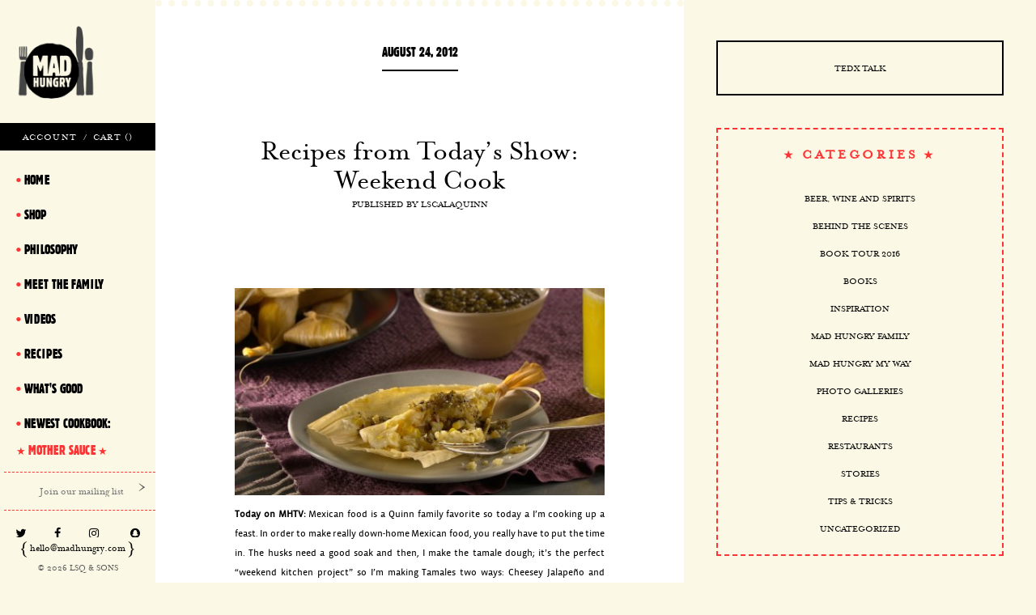

--- FILE ---
content_type: text/html; charset=UTF-8
request_url: https://madhungry.com/recipes-from-todays-show-weekend-cook-3/
body_size: 11526
content:
<!doctype html>
<html lang="en-US" class="no-js">
	<head>
		<meta charset="UTF-8">
		<title>  Recipes from Today&#8217;s Show: Weekend Cook : Mad Hungry</title>

		<link href="//www.google-analytics.com" rel="dns-prefetch">
        <link href="https://madhungry.com/wp-content/themes/mdh/img/icons/favicon.ico" rel="shortcut icon">
        <link href="https://madhungry.com/wp-content/themes/mdh/img/icons/touch.png" rel="apple-touch-icon-precomposed">

		<meta http-equiv="X-UA-Compatible" content="IE=edge,chrome=1">
		<meta name="viewport" content="width=device-width, initial-scale=1.0, user-scalable=no">
		

		<meta name='robots' content='max-image-preview:large' />
<link rel="alternate" title="oEmbed (JSON)" type="application/json+oembed" href="https://madhungry.com/wp-json/oembed/1.0/embed?url=https%3A%2F%2Fmadhungry.com%2Frecipes-from-todays-show-weekend-cook-3%2F" />
<link rel="alternate" title="oEmbed (XML)" type="text/xml+oembed" href="https://madhungry.com/wp-json/oembed/1.0/embed?url=https%3A%2F%2Fmadhungry.com%2Frecipes-from-todays-show-weekend-cook-3%2F&#038;format=xml" />
<style id='wp-img-auto-sizes-contain-inline-css' type='text/css'>
img:is([sizes=auto i],[sizes^="auto," i]){contain-intrinsic-size:3000px 1500px}
/*# sourceURL=wp-img-auto-sizes-contain-inline-css */
</style>
<style id='wp-emoji-styles-inline-css' type='text/css'>

	img.wp-smiley, img.emoji {
		display: inline !important;
		border: none !important;
		box-shadow: none !important;
		height: 1em !important;
		width: 1em !important;
		margin: 0 0.07em !important;
		vertical-align: -0.1em !important;
		background: none !important;
		padding: 0 !important;
	}
/*# sourceURL=wp-emoji-styles-inline-css */
</style>
<style id='wp-block-library-inline-css' type='text/css'>
:root{--wp-block-synced-color:#7a00df;--wp-block-synced-color--rgb:122,0,223;--wp-bound-block-color:var(--wp-block-synced-color);--wp-editor-canvas-background:#ddd;--wp-admin-theme-color:#007cba;--wp-admin-theme-color--rgb:0,124,186;--wp-admin-theme-color-darker-10:#006ba1;--wp-admin-theme-color-darker-10--rgb:0,107,160.5;--wp-admin-theme-color-darker-20:#005a87;--wp-admin-theme-color-darker-20--rgb:0,90,135;--wp-admin-border-width-focus:2px}@media (min-resolution:192dpi){:root{--wp-admin-border-width-focus:1.5px}}.wp-element-button{cursor:pointer}:root .has-very-light-gray-background-color{background-color:#eee}:root .has-very-dark-gray-background-color{background-color:#313131}:root .has-very-light-gray-color{color:#eee}:root .has-very-dark-gray-color{color:#313131}:root .has-vivid-green-cyan-to-vivid-cyan-blue-gradient-background{background:linear-gradient(135deg,#00d084,#0693e3)}:root .has-purple-crush-gradient-background{background:linear-gradient(135deg,#34e2e4,#4721fb 50%,#ab1dfe)}:root .has-hazy-dawn-gradient-background{background:linear-gradient(135deg,#faaca8,#dad0ec)}:root .has-subdued-olive-gradient-background{background:linear-gradient(135deg,#fafae1,#67a671)}:root .has-atomic-cream-gradient-background{background:linear-gradient(135deg,#fdd79a,#004a59)}:root .has-nightshade-gradient-background{background:linear-gradient(135deg,#330968,#31cdcf)}:root .has-midnight-gradient-background{background:linear-gradient(135deg,#020381,#2874fc)}:root{--wp--preset--font-size--normal:16px;--wp--preset--font-size--huge:42px}.has-regular-font-size{font-size:1em}.has-larger-font-size{font-size:2.625em}.has-normal-font-size{font-size:var(--wp--preset--font-size--normal)}.has-huge-font-size{font-size:var(--wp--preset--font-size--huge)}.has-text-align-center{text-align:center}.has-text-align-left{text-align:left}.has-text-align-right{text-align:right}.has-fit-text{white-space:nowrap!important}#end-resizable-editor-section{display:none}.aligncenter{clear:both}.items-justified-left{justify-content:flex-start}.items-justified-center{justify-content:center}.items-justified-right{justify-content:flex-end}.items-justified-space-between{justify-content:space-between}.screen-reader-text{border:0;clip-path:inset(50%);height:1px;margin:-1px;overflow:hidden;padding:0;position:absolute;width:1px;word-wrap:normal!important}.screen-reader-text:focus{background-color:#ddd;clip-path:none;color:#444;display:block;font-size:1em;height:auto;left:5px;line-height:normal;padding:15px 23px 14px;text-decoration:none;top:5px;width:auto;z-index:100000}html :where(.has-border-color){border-style:solid}html :where([style*=border-top-color]){border-top-style:solid}html :where([style*=border-right-color]){border-right-style:solid}html :where([style*=border-bottom-color]){border-bottom-style:solid}html :where([style*=border-left-color]){border-left-style:solid}html :where([style*=border-width]){border-style:solid}html :where([style*=border-top-width]){border-top-style:solid}html :where([style*=border-right-width]){border-right-style:solid}html :where([style*=border-bottom-width]){border-bottom-style:solid}html :where([style*=border-left-width]){border-left-style:solid}html :where(img[class*=wp-image-]){height:auto;max-width:100%}:where(figure){margin:0 0 1em}html :where(.is-position-sticky){--wp-admin--admin-bar--position-offset:var(--wp-admin--admin-bar--height,0px)}@media screen and (max-width:600px){html :where(.is-position-sticky){--wp-admin--admin-bar--position-offset:0px}}

/*# sourceURL=wp-block-library-inline-css */
</style><style id='global-styles-inline-css' type='text/css'>
:root{--wp--preset--aspect-ratio--square: 1;--wp--preset--aspect-ratio--4-3: 4/3;--wp--preset--aspect-ratio--3-4: 3/4;--wp--preset--aspect-ratio--3-2: 3/2;--wp--preset--aspect-ratio--2-3: 2/3;--wp--preset--aspect-ratio--16-9: 16/9;--wp--preset--aspect-ratio--9-16: 9/16;--wp--preset--color--black: #000000;--wp--preset--color--cyan-bluish-gray: #abb8c3;--wp--preset--color--white: #ffffff;--wp--preset--color--pale-pink: #f78da7;--wp--preset--color--vivid-red: #cf2e2e;--wp--preset--color--luminous-vivid-orange: #ff6900;--wp--preset--color--luminous-vivid-amber: #fcb900;--wp--preset--color--light-green-cyan: #7bdcb5;--wp--preset--color--vivid-green-cyan: #00d084;--wp--preset--color--pale-cyan-blue: #8ed1fc;--wp--preset--color--vivid-cyan-blue: #0693e3;--wp--preset--color--vivid-purple: #9b51e0;--wp--preset--gradient--vivid-cyan-blue-to-vivid-purple: linear-gradient(135deg,rgb(6,147,227) 0%,rgb(155,81,224) 100%);--wp--preset--gradient--light-green-cyan-to-vivid-green-cyan: linear-gradient(135deg,rgb(122,220,180) 0%,rgb(0,208,130) 100%);--wp--preset--gradient--luminous-vivid-amber-to-luminous-vivid-orange: linear-gradient(135deg,rgb(252,185,0) 0%,rgb(255,105,0) 100%);--wp--preset--gradient--luminous-vivid-orange-to-vivid-red: linear-gradient(135deg,rgb(255,105,0) 0%,rgb(207,46,46) 100%);--wp--preset--gradient--very-light-gray-to-cyan-bluish-gray: linear-gradient(135deg,rgb(238,238,238) 0%,rgb(169,184,195) 100%);--wp--preset--gradient--cool-to-warm-spectrum: linear-gradient(135deg,rgb(74,234,220) 0%,rgb(151,120,209) 20%,rgb(207,42,186) 40%,rgb(238,44,130) 60%,rgb(251,105,98) 80%,rgb(254,248,76) 100%);--wp--preset--gradient--blush-light-purple: linear-gradient(135deg,rgb(255,206,236) 0%,rgb(152,150,240) 100%);--wp--preset--gradient--blush-bordeaux: linear-gradient(135deg,rgb(254,205,165) 0%,rgb(254,45,45) 50%,rgb(107,0,62) 100%);--wp--preset--gradient--luminous-dusk: linear-gradient(135deg,rgb(255,203,112) 0%,rgb(199,81,192) 50%,rgb(65,88,208) 100%);--wp--preset--gradient--pale-ocean: linear-gradient(135deg,rgb(255,245,203) 0%,rgb(182,227,212) 50%,rgb(51,167,181) 100%);--wp--preset--gradient--electric-grass: linear-gradient(135deg,rgb(202,248,128) 0%,rgb(113,206,126) 100%);--wp--preset--gradient--midnight: linear-gradient(135deg,rgb(2,3,129) 0%,rgb(40,116,252) 100%);--wp--preset--font-size--small: 13px;--wp--preset--font-size--medium: 20px;--wp--preset--font-size--large: 36px;--wp--preset--font-size--x-large: 42px;--wp--preset--spacing--20: 0.44rem;--wp--preset--spacing--30: 0.67rem;--wp--preset--spacing--40: 1rem;--wp--preset--spacing--50: 1.5rem;--wp--preset--spacing--60: 2.25rem;--wp--preset--spacing--70: 3.38rem;--wp--preset--spacing--80: 5.06rem;--wp--preset--shadow--natural: 6px 6px 9px rgba(0, 0, 0, 0.2);--wp--preset--shadow--deep: 12px 12px 50px rgba(0, 0, 0, 0.4);--wp--preset--shadow--sharp: 6px 6px 0px rgba(0, 0, 0, 0.2);--wp--preset--shadow--outlined: 6px 6px 0px -3px rgb(255, 255, 255), 6px 6px rgb(0, 0, 0);--wp--preset--shadow--crisp: 6px 6px 0px rgb(0, 0, 0);}:where(.is-layout-flex){gap: 0.5em;}:where(.is-layout-grid){gap: 0.5em;}body .is-layout-flex{display: flex;}.is-layout-flex{flex-wrap: wrap;align-items: center;}.is-layout-flex > :is(*, div){margin: 0;}body .is-layout-grid{display: grid;}.is-layout-grid > :is(*, div){margin: 0;}:where(.wp-block-columns.is-layout-flex){gap: 2em;}:where(.wp-block-columns.is-layout-grid){gap: 2em;}:where(.wp-block-post-template.is-layout-flex){gap: 1.25em;}:where(.wp-block-post-template.is-layout-grid){gap: 1.25em;}.has-black-color{color: var(--wp--preset--color--black) !important;}.has-cyan-bluish-gray-color{color: var(--wp--preset--color--cyan-bluish-gray) !important;}.has-white-color{color: var(--wp--preset--color--white) !important;}.has-pale-pink-color{color: var(--wp--preset--color--pale-pink) !important;}.has-vivid-red-color{color: var(--wp--preset--color--vivid-red) !important;}.has-luminous-vivid-orange-color{color: var(--wp--preset--color--luminous-vivid-orange) !important;}.has-luminous-vivid-amber-color{color: var(--wp--preset--color--luminous-vivid-amber) !important;}.has-light-green-cyan-color{color: var(--wp--preset--color--light-green-cyan) !important;}.has-vivid-green-cyan-color{color: var(--wp--preset--color--vivid-green-cyan) !important;}.has-pale-cyan-blue-color{color: var(--wp--preset--color--pale-cyan-blue) !important;}.has-vivid-cyan-blue-color{color: var(--wp--preset--color--vivid-cyan-blue) !important;}.has-vivid-purple-color{color: var(--wp--preset--color--vivid-purple) !important;}.has-black-background-color{background-color: var(--wp--preset--color--black) !important;}.has-cyan-bluish-gray-background-color{background-color: var(--wp--preset--color--cyan-bluish-gray) !important;}.has-white-background-color{background-color: var(--wp--preset--color--white) !important;}.has-pale-pink-background-color{background-color: var(--wp--preset--color--pale-pink) !important;}.has-vivid-red-background-color{background-color: var(--wp--preset--color--vivid-red) !important;}.has-luminous-vivid-orange-background-color{background-color: var(--wp--preset--color--luminous-vivid-orange) !important;}.has-luminous-vivid-amber-background-color{background-color: var(--wp--preset--color--luminous-vivid-amber) !important;}.has-light-green-cyan-background-color{background-color: var(--wp--preset--color--light-green-cyan) !important;}.has-vivid-green-cyan-background-color{background-color: var(--wp--preset--color--vivid-green-cyan) !important;}.has-pale-cyan-blue-background-color{background-color: var(--wp--preset--color--pale-cyan-blue) !important;}.has-vivid-cyan-blue-background-color{background-color: var(--wp--preset--color--vivid-cyan-blue) !important;}.has-vivid-purple-background-color{background-color: var(--wp--preset--color--vivid-purple) !important;}.has-black-border-color{border-color: var(--wp--preset--color--black) !important;}.has-cyan-bluish-gray-border-color{border-color: var(--wp--preset--color--cyan-bluish-gray) !important;}.has-white-border-color{border-color: var(--wp--preset--color--white) !important;}.has-pale-pink-border-color{border-color: var(--wp--preset--color--pale-pink) !important;}.has-vivid-red-border-color{border-color: var(--wp--preset--color--vivid-red) !important;}.has-luminous-vivid-orange-border-color{border-color: var(--wp--preset--color--luminous-vivid-orange) !important;}.has-luminous-vivid-amber-border-color{border-color: var(--wp--preset--color--luminous-vivid-amber) !important;}.has-light-green-cyan-border-color{border-color: var(--wp--preset--color--light-green-cyan) !important;}.has-vivid-green-cyan-border-color{border-color: var(--wp--preset--color--vivid-green-cyan) !important;}.has-pale-cyan-blue-border-color{border-color: var(--wp--preset--color--pale-cyan-blue) !important;}.has-vivid-cyan-blue-border-color{border-color: var(--wp--preset--color--vivid-cyan-blue) !important;}.has-vivid-purple-border-color{border-color: var(--wp--preset--color--vivid-purple) !important;}.has-vivid-cyan-blue-to-vivid-purple-gradient-background{background: var(--wp--preset--gradient--vivid-cyan-blue-to-vivid-purple) !important;}.has-light-green-cyan-to-vivid-green-cyan-gradient-background{background: var(--wp--preset--gradient--light-green-cyan-to-vivid-green-cyan) !important;}.has-luminous-vivid-amber-to-luminous-vivid-orange-gradient-background{background: var(--wp--preset--gradient--luminous-vivid-amber-to-luminous-vivid-orange) !important;}.has-luminous-vivid-orange-to-vivid-red-gradient-background{background: var(--wp--preset--gradient--luminous-vivid-orange-to-vivid-red) !important;}.has-very-light-gray-to-cyan-bluish-gray-gradient-background{background: var(--wp--preset--gradient--very-light-gray-to-cyan-bluish-gray) !important;}.has-cool-to-warm-spectrum-gradient-background{background: var(--wp--preset--gradient--cool-to-warm-spectrum) !important;}.has-blush-light-purple-gradient-background{background: var(--wp--preset--gradient--blush-light-purple) !important;}.has-blush-bordeaux-gradient-background{background: var(--wp--preset--gradient--blush-bordeaux) !important;}.has-luminous-dusk-gradient-background{background: var(--wp--preset--gradient--luminous-dusk) !important;}.has-pale-ocean-gradient-background{background: var(--wp--preset--gradient--pale-ocean) !important;}.has-electric-grass-gradient-background{background: var(--wp--preset--gradient--electric-grass) !important;}.has-midnight-gradient-background{background: var(--wp--preset--gradient--midnight) !important;}.has-small-font-size{font-size: var(--wp--preset--font-size--small) !important;}.has-medium-font-size{font-size: var(--wp--preset--font-size--medium) !important;}.has-large-font-size{font-size: var(--wp--preset--font-size--large) !important;}.has-x-large-font-size{font-size: var(--wp--preset--font-size--x-large) !important;}
/*# sourceURL=global-styles-inline-css */
</style>

<style id='classic-theme-styles-inline-css' type='text/css'>
/*! This file is auto-generated */
.wp-block-button__link{color:#fff;background-color:#32373c;border-radius:9999px;box-shadow:none;text-decoration:none;padding:calc(.667em + 2px) calc(1.333em + 2px);font-size:1.125em}.wp-block-file__button{background:#32373c;color:#fff;text-decoration:none}
/*# sourceURL=/wp-includes/css/classic-themes.min.css */
</style>
<link rel="https://api.w.org/" href="https://madhungry.com/wp-json/" /><link rel="alternate" title="JSON" type="application/json" href="https://madhungry.com/wp-json/wp/v2/posts/7813" />		
	<!--BOF part/Head -->
    
    <link rel="Shortcut Icon" href="https://madhungry.com/favicon.ico" />
    
    
    <script src="https://ajax.googleapis.com/ajax/libs/jquery/1.10.2/jquery.min.js"></script>
    
    <script type="text/javascript" src="https://madhungry.com/wp-content/themes/mdh/scripts/mc/mailing-list.js" ></script>
	
    <script type="text/javascript" src="https://madhungry.com/wp-content/themes/mdh/scripts/jquery.cycle.all.min.js" ></script>
	<script type="text/javascript" src="https://madhungry.com/wp-content/themes/mdh/scripts/base.js" ></script>
    <script src="https://use.fontawesome.com/98cca3aed1.js"></script>
    
    <link rel="stylesheet" type="text/css" href="https://madhungry.com/wp-content/themes/mdh/style/main.css" media="all" />
    <link rel="stylesheet" type="text/css" href="https://madhungry.com/wp-content/themes/mdh/style/pages.css" media="all" />
    <link rel="stylesheet" type="text/css" href="https://madhungry.com/wp-content/themes/mdh/style/prods.css" media="all" />
    <link rel="stylesheet" type="text/css" href="https://madhungry.com/wp-content/themes/mdh/style/responsive.css" media="all" />
    <!--EOF part/Head -->
    <!--   -->
    </head>

<body class="wp-singular post-template-default single single-post postid-7813 single-format-standard wp-theme-mdh recipes-from-todays-show-weekend-cook-3">
	<!--BOF main -->
    <div id="main">

            
		<!--BOF part/Header -->
        <div id="header">
        	
           <!--START-->
            <div class="col_1">
            	<div class="wrapper">
                
                </div>
            </div>
            <!--END-->
            
            <!--START-->
            <div class="col_2">
            	<div class="wrapper">
            	
            	</div>
            </div>
            <!--END-->
            
            <!--START-->
            <div class="col_3">
            	<div class="wrapper">
                	
                </div>
            </div>
            <!--END-->       
        	
        </div> 
        <!--EOF part/Header -->
        
        
        
        
        
        <!--BOF part/Content -->
        <div id="container">
           
           	<!--START-->
            <div class="col_1">
            	<div class="wrapper">
                	
                    <div class="fixed">
                        <div class="logo">
                            <a href="https://madhungry.com"><img src="https://madhungry.com/wp-content/themes/mdh/images/logo.png" alt="Mad Hungry"/></a>
                        </div>
                        <div class="ecom_links"> 
                                <a href="https://shop.madhungry.com/account/">Account</a> /
                              	<a href="https://shop.madhungry.com/cart/">Cart (<span id="cart_count"></span>)</a>
                      	</div>
                        <div class="menu">
                            <ul>
                                <li><a href="https://madhungry.com" title="Mad Hungry - Home">Home</a></li>
                             	<li><a href="https://shop.madhungry.com/collections">Shop</a></li>
                                <li><a href="https://madhungry.com?post_type=stories" title="Mad Hungry - Philosophy">Philosophy</a></li>
                                <li><a href="https://madhungry.com?post_type=meetus" title="Mad Hungry - Meet The Family">Meet The Family</a></li>
                                <li><a href="https://madhungry.com?post_type=videos" title="Mad Hungry - Videos">Videos</a></li>
                                <!-- 
                                <li><a href="https://madhungry.com/recipes/" title="Mad Hungry - Recipes">Recipes</a>
                                
                                <li class="handle"><a href="https://madhungry.com?post_type=recipes">Recipes</a>
                                -->
                                <li class="handle"><a>Recipes</a>
                                	
																			
                                        <ul class="submenu">
                                        <li class="back"><a>back</a></li>
                                         <li class="minisearch">
                                        	<!-- search -->
<form class="search" method="get" action="https://madhungry.com" role="search">
	<input class="search-input" type="search" name="s" placeholder="Find a recipe.">
	<input type="hidden" name="post_type" value="recipes" />
    <button class="btn" type="submit" role="button">Search ></button>
</form>
<!-- /search -->
                                        </li>
																					<li><a href="https://madhungry.com?taxonomy=food&term=appetizers">Appetizers</a></li>	
                                            											<li><a href="https://madhungry.com?taxonomy=food&term=breakfast">Breakfast</a></li>	
                                            											<li><a href="https://madhungry.com?taxonomy=food&term=desserts">Desserts</a></li>	
                                            											<li><a href="https://madhungry.com?taxonomy=food&term=drinks">Drinks</a></li>	
                                            											<li><a href="https://madhungry.com?taxonomy=food&term=mains">Mains</a></li>	
                                            											<li><a href="https://madhungry.com?taxonomy=food&term=pasta-rice-dishes">Pasta &amp; Rice Dishes</a></li>	
                                            											<li><a href="https://madhungry.com?taxonomy=food&term=snacks-sauces">Snacks &amp; Sauces</a></li>	
                                            											<li><a href="https://madhungry.com?taxonomy=food&term=soups-salads">Soups &amp; Salads</a></li>	
                                            											<li><a href="https://madhungry.com?taxonomy=food&term=veg-sides">Veg/Sides</a></li>	
                                                                                   
										</ul>
										
									                                   <!-- -->
                                </li>
                               	 <li><a href="https://madhungry.com/whats-good" title="Mad Hungry - What's Good">What's Good</a></li>
                                 <li><a href="https://madhungry.com/mother-sauce/">Newest Cookbook: <br/><span class="star_text">Mother Sauce</span></a></li>
                               
                            </ul>
                        </div>
                        <div class="signup_mini">
                        	<div class="subscribe">
                            <form id="signup_form" class="signup_form" action="https://madhungry.com/wp-content/themes/mdh/scripts/mc/store-details.php" method="get" name="newsletter">
                                <div class="response"></div>
                                <input type="text" name="email" class="email" placeholder="Join our mailing list">
                                <input type="submit" class="btn_clear" value=">">
                            </form>
                            </div>
                        </div>  
                        
                        
                                                                        <div class="social_icons">
                        	<a href="https://twitter.com/madhungrylsq/" title="Mad Hungry - Twitter" target="mdh"><i class="fa fa-twitter"></i></a>
                            <a href="https://www.facebook.com/madhungry/" title="Mad Hungry - Facebook" target="mdh"><i class="fa fa-facebook"></i></a>
                            <a href="https://www.instagram.com/madhungry/?hl=en" title="Mad Hungry - Instagram" target="mdh"><i class="fa fa-instagram"></i></a>
                            <a href="http://www.snapchat.com/add/madhungryeats" title="Mad Hungry - Snapchat" target="mdh"><i class="fa fa-snapchat"></i></a>
                        </div>
                        
                        <div class="bottom">
                            <div class="contact_mini">
                                <span class="bracket">{</span> <a href="mailto:hello@madhungry.com" title="Mad Hungry - Email">hello@madhungry.com</a> <span class="bracket">}</span>
                            </div>
                            <div class="copyright">
                                &copy; 2026 LSQ & SONS
                            </div>
                        </div>
						                         
                        </div>  
                    
                   	
                    <p>&nbsp;</p> 
                    
                </div>
            </div>
            <!--END-->
            
           <!--START-->
           	<div class="col_2">
            	<div class="wrapper">
            
						
		
       	<article class="blog two-panels">
	 	
        	<!--START-->
			 <div class="left-panel">
                    					<div id="post-7813" class="section blog-content">
                    
                        	<div class="textbox">
                            	
                                
                                <div class="category_name">
                                	<time datetime="2012-08-24">
										August 24, 2012                                    </time>
                                </div>
                            	<h1><a href="https://madhungry.com/recipes-from-todays-show-weekend-cook-3/" title="Recipes from Today&#8217;s Show: Weekend Cook">Recipes from Today&#8217;s Show: Weekend Cook</a></h1>
                            	<div class="caption">
                                	Published by <a href="https://madhungry.com/author/lscalaquinn/" title="Posts by lscalaquinn" rel="author">lscalaquinn</a>                                </div>
                                <div class="copy">
                                	<p><a rel="attachment wp-att-7814" href="http://blog.madhungry.com/2012/08/recipes-from-todays-show-weekend-cook-3.html/11-25-cheese-tamales-mhlb20461-428x240-2"><img fetchpriority="high" decoding="async" class="aligncenter size-full wp-image-7814" src="http://madhungry.com/wp-content/uploads/2012/07/11-25-cheese-tamales-mhlb20461-428x240.jpg" alt="" width="428" height="240" /></a></p>
<p><strong>Today on MHTV:</strong> Mexican food is a Quinn family favorite so today a I&#8217;m cooking up a feast. In order to make really down-home Mexican food, you really have to put the time in. The husks need a good soak and then, I make the tamale dough; it&#8217;s the perfect &#8220;weekend kitchen project&#8221; so I&#8217;m making Tamales two ways: Cheesey Jalapeño and Shredded Chicken. Blistered tomatillos, jalapeños and onions make Salsa Verde to top the tamales and and colorful fruits are blended with a bit of sugar and lime create a refreshing Aqua Frescas to drink.</p>
<p>Recipes from this Episode:</p>
<p><a href="http://www.marthastewart.com/868472/cheese-tamales">Cheese and Jalapeno Tamales</a></p>
<p><a href="http://www.marthastewart.com/868477/salsa-verde">Salsa Verde</a></p>
<p><a href="http://www.marthastewart.com/868485/agua-fresca">Agua Fresca</a></p>
<p>Get the recipes from the 11:30 am ET show: <a href="http://blog.madhungry.com/2011/05/recipes-from-today’s-show-calder’s-birthday.html">Favorite Birthday Dinner</a></p>
<p><em>Watch &#8221;Mad Hungry with Lucinda Scala Quinn&#8221; Mondays at 11:30 a.m. ET/10:30 a.m. CT, Tuesdays through Fridays at 11 a.m. ET and 11:30 a.m. ET on Hallmark Channel.</em></p>
								</div>
                                <div class="misc">
                                
                                	Tags: <a href="https://madhungry.com/tag/agua-fresca/" rel="tag">agua fresca</a>, <a href="https://madhungry.com/tag/cheese-and-jalapeno-tamales/" rel="tag">cheese and jalapeno tamales</a>, <a href="https://madhungry.com/tag/salsa-verde/" rel="tag">salsa verde</a><br>                                    Categorised in: <a href="https://madhungry.com/category/recipes/" rel="tag">Recipes</a>                        			<br/>
                                                                        <br/>
                                    <iframe class="fb-page-like" src="http://www.facebook.com/plugins/like.php?href=https://madhungry.com/recipes-from-todays-show-weekend-cook-3/&amp;layout=button_count&amp;show_faces=false&amp;width=100&amp;action=like&amp;font=lucida+grande&amp;colorscheme=light&amp;height=21" scrolling="no" frameborder="0" style="border:none; overflow:hidden; width:80px; height:21px;" allowtransparency="true"></iframe>
                                    
                                </div>
                            </div> 
                        
					</div>
                    
					<div id="comments" class="comments">
	

	<div class="comment-count">
		6 Comments    </div>    

	<ul>
		    <!-- heads up: starting < for the html tag (li or div) in the next line: -->
    <li class="comment even thread-even depth-1" id="comment-5554">
        <div id="div-comment-5554" class="comment-body">
        <div class="comment-author vcard">
    	<div class="pic">
    		<img alt='' src='https://secure.gravatar.com/avatar/b03aa94b9280d98df8c4c30087b6f88bd913365e43a08aa1cf3811269c3a2dbd?s=32&#038;d=mm&#038;r=g' srcset='https://secure.gravatar.com/avatar/b03aa94b9280d98df8c4c30087b6f88bd913365e43a08aa1cf3811269c3a2dbd?s=64&#038;d=mm&#038;r=g 2x' class='avatar avatar-32 photo' height='32' width='32' decoding='async'/>    	</div>
        <div class="detail">
    		<span class="fn">Evelyn</span>			<span class="time">August 24, 2012 at 1:12 pm</span> 
    		<a href="https://madhungry.com/recipes-from-todays-show-weekend-cook-3/#comment-5554">
                        </a>
        </div>
    </div>
     <div class="text">
		    	<p>Hi Lucinda,</p>
<p>1. When is the new cookbook coming?</p>
<p>2. When will we learn about MH promising future?</p>
<p>3. What is John Contratti&#8217;s website that MH viewers have been following?</p>
<p>Evelyn</p>
    </div>

    <div class="reply">
    <a rel="nofollow" class="comment-reply-link" href="https://madhungry.com/recipes-from-todays-show-weekend-cook-3/?replytocom=5554#respond" data-commentid="5554" data-postid="7813" data-belowelement="div-comment-5554" data-respondelement="respond" data-replyto="Reply to Evelyn" aria-label="Reply to Evelyn">Reply</a>    </div>
        </div>
    </li><!-- #comment-## -->
    <!-- heads up: starting < for the html tag (li or div) in the next line: -->
    <li class="comment odd alt thread-odd thread-alt depth-1" id="comment-5555">
        <div id="div-comment-5555" class="comment-body">
        <div class="comment-author vcard">
    	<div class="pic">
    		<img alt='' src='https://secure.gravatar.com/avatar/c82c029ae6b38e7cfaede0b512f1bf6bf34152ed71837740aa6f388abfa0ffb8?s=32&#038;d=mm&#038;r=g' srcset='https://secure.gravatar.com/avatar/c82c029ae6b38e7cfaede0b512f1bf6bf34152ed71837740aa6f388abfa0ffb8?s=64&#038;d=mm&#038;r=g 2x' class='avatar avatar-32 photo' height='32' width='32' decoding='async'/>    	</div>
        <div class="detail">
    		<span class="fn">Valerie</span>			<span class="time">August 24, 2012 at 3:19 pm</span> 
    		<a href="https://madhungry.com/recipes-from-todays-show-weekend-cook-3/#comment-5555">
                        </a>
        </div>
    </div>
     <div class="text">
		    	<p>I&#8217;m looking forward to the new cookbook also. Evelyn Mr. Contratti&#8217;s website is:</p>
<p><a href="http://www.cookingwithmrc.tumblr.com" rel="nofollow ugc">http://www.cookingwithmrc.tumblr.com</a></p>
<p>There are lots of great recipes and some very awesome photos of him with some very well known celebs.  A very entertaining site to visit.</p>
<p>Val</p>
    </div>

    <div class="reply">
    <a rel="nofollow" class="comment-reply-link" href="https://madhungry.com/recipes-from-todays-show-weekend-cook-3/?replytocom=5555#respond" data-commentid="5555" data-postid="7813" data-belowelement="div-comment-5555" data-respondelement="respond" data-replyto="Reply to Valerie" aria-label="Reply to Valerie">Reply</a>    </div>
        </div>
    </li><!-- #comment-## -->
    <!-- heads up: starting < for the html tag (li or div) in the next line: -->
    <li class="comment even thread-even depth-1" id="comment-5556">
        <div id="div-comment-5556" class="comment-body">
        <div class="comment-author vcard">
    	<div class="pic">
    		<img alt='' src='https://secure.gravatar.com/avatar/6669fbb89c8fa8c5552b2fbab674c33919f98134537a27b1234460838347da55?s=32&#038;d=mm&#038;r=g' srcset='https://secure.gravatar.com/avatar/6669fbb89c8fa8c5552b2fbab674c33919f98134537a27b1234460838347da55?s=64&#038;d=mm&#038;r=g 2x' class='avatar avatar-32 photo' height='32' width='32' loading='lazy' decoding='async'/>    	</div>
        <div class="detail">
    		<span class="fn">Kb</span>			<span class="time">August 24, 2012 at 10:30 pm</span> 
    		<a href="https://madhungry.com/recipes-from-todays-show-weekend-cook-3/#comment-5556">
                        </a>
        </div>
    </div>
     <div class="text">
		    	<p>where are the recipes for the triple pork poor boy that was orepared on one of your shows this week?<br />
I enjoy your show!<br />
Kb</p>
    </div>

    <div class="reply">
    <a rel="nofollow" class="comment-reply-link" href="https://madhungry.com/recipes-from-todays-show-weekend-cook-3/?replytocom=5556#respond" data-commentid="5556" data-postid="7813" data-belowelement="div-comment-5556" data-respondelement="respond" data-replyto="Reply to Kb" aria-label="Reply to Kb">Reply</a>    </div>
        </div>
    </li><!-- #comment-## -->
    <!-- heads up: starting < for the html tag (li or div) in the next line: -->
    <li class="comment odd alt thread-odd thread-alt depth-1" id="comment-5557">
        <div id="div-comment-5557" class="comment-body">
        <div class="comment-author vcard">
    	<div class="pic">
    		<img alt='' src='https://secure.gravatar.com/avatar/a8fc11114b8e37398bbfdbb0f663fe6b2475153693c1ad1b17d2174e4c847b02?s=32&#038;d=mm&#038;r=g' srcset='https://secure.gravatar.com/avatar/a8fc11114b8e37398bbfdbb0f663fe6b2475153693c1ad1b17d2174e4c847b02?s=64&#038;d=mm&#038;r=g 2x' class='avatar avatar-32 photo' height='32' width='32' loading='lazy' decoding='async'/>    	</div>
        <div class="detail">
    		<span class="fn">The MH Team</span>			<span class="time">August 27, 2012 at 11:03 am</span> 
    		<a href="https://madhungry.com/recipes-from-todays-show-weekend-cook-3/#comment-5557">
                        </a>
        </div>
    </div>
     <div class="text">
		    	<p>Hi All,</p>
<p>@Evelyn: The new cookbook will be out approximately spring 2013. There will be a paperback version of Mad Hungry available in the early fall. We hope to have more information regarding the MH future after labor day/in the early fall. As we&#8217;ve said, as SOON as we have more info, we&#8217;ll post it on the blog (promise)!</p>
<p>@Valerie: Thanks for passing on the link to Evelyn</p>
<p>@KB are you talking about the Banh Mi sandwich? <a href="http://www.marthastewart.com/868017/banh-mi-sandwich" rel="nofollow ugc">http://www.marthastewart.com/868017/banh-mi-sandwich</a></p>
<p>Best,<br />
The MH Team</p>
    </div>

    <div class="reply">
    <a rel="nofollow" class="comment-reply-link" href="https://madhungry.com/recipes-from-todays-show-weekend-cook-3/?replytocom=5557#respond" data-commentid="5557" data-postid="7813" data-belowelement="div-comment-5557" data-respondelement="respond" data-replyto="Reply to The MH Team" aria-label="Reply to The MH Team">Reply</a>    </div>
        </div>
    </li><!-- #comment-## -->
    <!-- heads up: starting < for the html tag (li or div) in the next line: -->
    <li class="comment even thread-even depth-1" id="comment-5558">
        <div id="div-comment-5558" class="comment-body">
        <div class="comment-author vcard">
    	<div class="pic">
    		<img alt='' src='https://secure.gravatar.com/avatar/4b2c52c1a3ba954ad5192c7f18c9847c9692df28ff2fa51f3df568f671abf7e2?s=32&#038;d=mm&#038;r=g' srcset='https://secure.gravatar.com/avatar/4b2c52c1a3ba954ad5192c7f18c9847c9692df28ff2fa51f3df568f671abf7e2?s=64&#038;d=mm&#038;r=g 2x' class='avatar avatar-32 photo' height='32' width='32' loading='lazy' decoding='async'/>    	</div>
        <div class="detail">
    		<span class="fn">Mich</span>			<span class="time">September 21, 2012 at 1:11 pm</span> 
    		<a href="https://madhungry.com/recipes-from-todays-show-weekend-cook-3/#comment-5558">
                        </a>
        </div>
    </div>
     <div class="text">
		    	<p>Will the recipe book include recipes shared on tv like college food?</p>
    </div>

    <div class="reply">
    <a rel="nofollow" class="comment-reply-link" href="https://madhungry.com/recipes-from-todays-show-weekend-cook-3/?replytocom=5558#respond" data-commentid="5558" data-postid="7813" data-belowelement="div-comment-5558" data-respondelement="respond" data-replyto="Reply to Mich" aria-label="Reply to Mich">Reply</a>    </div>
        </div>
    </li><!-- #comment-## -->
    <!-- heads up: starting < for the html tag (li or div) in the next line: -->
    <li class="comment odd alt thread-odd thread-alt depth-1" id="comment-5559">
        <div id="div-comment-5559" class="comment-body">
        <div class="comment-author vcard">
    	<div class="pic">
    		<img alt='' src='https://secure.gravatar.com/avatar/66594c0c590ae3c282c2495e544ed8d76695cb7187690f75a2819f2c661dfecd?s=32&#038;d=mm&#038;r=g' srcset='https://secure.gravatar.com/avatar/66594c0c590ae3c282c2495e544ed8d76695cb7187690f75a2819f2c661dfecd?s=64&#038;d=mm&#038;r=g 2x' class='avatar avatar-32 photo' height='32' width='32' loading='lazy' decoding='async'/>    	</div>
        <div class="detail">
    		<span class="fn">JUDY LOCKRIDGE</span>			<span class="time">January 21, 2013 at 2:41 pm</span> 
    		<a href="https://madhungry.com/recipes-from-todays-show-weekend-cook-3/#comment-5559">
                        </a>
        </div>
    </div>
     <div class="text">
		    	<p>Lucinda,<br />
Great to see you back on the air. I let hallmark<br />
channel know how great your program is and they<br />
listen to the viewers. Just a great program.</p>
<p>Judy</p>
    </div>

    <div class="reply">
    <a rel="nofollow" class="comment-reply-link" href="https://madhungry.com/recipes-from-todays-show-weekend-cook-3/?replytocom=5559#respond" data-commentid="5559" data-postid="7813" data-belowelement="div-comment-5559" data-respondelement="respond" data-replyto="Reply to JUDY LOCKRIDGE" aria-label="Reply to JUDY LOCKRIDGE">Reply</a>    </div>
        </div>
    </li><!-- #comment-## -->
	</ul>


	<div id="respond" class="comment-respond">
		<h3 id="reply-title" class="comment-reply-title">Leave a Reply <small><a rel="nofollow" id="cancel-comment-reply-link" href="/recipes-from-todays-show-weekend-cook-3/#respond" style="display:none;">Cancel reply</a></small></h3><form action="https://madhungry.com/wp-comments-post.php" method="post" id="commentform" class="comment-form"><p class="comment-notes"><span id="email-notes">Your email address will not be published.</span> <span class="required-field-message">Required fields are marked <span class="required">*</span></span></p><p class="comment-form-comment"><label for="comment">Comment <span class="required">*</span></label> <textarea id="comment" name="comment" cols="45" rows="8" maxlength="65525" required="required"></textarea></p><p class="comment-form-author"><label for="author">Name <span class="required">*</span></label> <input id="author" name="author" type="text" value="" size="30" maxlength="245" autocomplete="name" required="required" /></p>
<p class="comment-form-email"><label for="email">Email <span class="required">*</span></label> <input id="email" name="email" type="text" value="" size="30" maxlength="100" aria-describedby="email-notes" autocomplete="email" required="required" /></p>
<p class="comment-form-url"><label for="url">Website</label> <input id="url" name="url" type="text" value="" size="30" maxlength="200" autocomplete="url" /></p>
<p class="form-submit"><input name="submit" type="submit" id="submit" class="submit" value="Post Comment" /> <input type='hidden' name='comment_post_ID' value='7813' id='comment_post_ID' />
<input type='hidden' name='comment_parent' id='comment_parent' value='0' />
</p></form>	</div><!-- #respond -->
	
</div>
	
                    
					    
					                    
            </div>
            <!--END-->
                   
            <!--START-->
            <div class="right-panel">
                
                	<div class="section">
                           <!-- sidebar -->
<aside class="sidebar" role="complementary">

	
	<div class="sidebar-widget">
	<ul>	
    	<!-- -->
        <li class="pantry_menu">
            
			 
            <ul>
                        <li><a href="https://madhungry.com/tedx-talk-the-power-of-home-cooking/">TEDx Talk</a></li>
                        </ul>
                                    
        </li>
        
        <li class="categories"><h3>Categories</h3><ul>	<li class="cat-item cat-item-1923"><a href="https://madhungry.com/category/beer-wine-and-spirits/">Beer, Wine and Spirits</a>
</li>
	<li class="cat-item cat-item-12"><a href="https://madhungry.com/category/behind-the-scenes/">Behind the Scenes</a>
</li>
	<li class="cat-item cat-item-1946"><a href="https://madhungry.com/category/book-tour-2016/">Book Tour 2016</a>
</li>
	<li class="cat-item cat-item-1943"><a href="https://madhungry.com/category/books/">Books</a>
</li>
	<li class="cat-item cat-item-1941"><a href="https://madhungry.com/category/inspiration/">Inspiration</a>
</li>
	<li class="cat-item cat-item-1944"><a href="https://madhungry.com/category/mad-hungry-family/">Mad Hungry Family</a>
</li>
	<li class="cat-item cat-item-16"><a href="https://madhungry.com/category/mad-hungry-my-way/">MAD Hungry MY Way</a>
</li>
	<li class="cat-item cat-item-19"><a href="https://madhungry.com/category/photo-galleries/">Photo Galleries</a>
</li>
	<li class="cat-item cat-item-20"><a href="https://madhungry.com/category/recipes/">Recipes</a>
</li>
	<li class="cat-item cat-item-1927"><a href="https://madhungry.com/category/restaurants/">Restaurants</a>
</li>
	<li class="cat-item cat-item-13"><a href="https://madhungry.com/category/stories/">Stories</a>
</li>
	<li class="cat-item cat-item-21"><a href="https://madhungry.com/category/tipsandtricks/">Tips &amp; Tricks</a>
</li>
	<li class="cat-item cat-item-1"><a href="https://madhungry.com/category/uncategorized/">Uncategorized</a>
</li>
</ul></li>    </ul>    
			</div>

	<div class="sidebar-widget">
		<div id="archives-2" class="widget_archive"><h3>Archives</h3>
			<ul>
					<li><a href='https://madhungry.com/2019/07/'>July 2019</a></li>
	<li><a href='https://madhungry.com/2019/05/'>May 2019</a></li>
	<li><a href='https://madhungry.com/2019/04/'>April 2019</a></li>
	<li><a href='https://madhungry.com/2019/03/'>March 2019</a></li>
	<li><a href='https://madhungry.com/2019/02/'>February 2019</a></li>
	<li><a href='https://madhungry.com/2016/10/'>October 2016</a></li>
	<li><a href='https://madhungry.com/2016/06/'>June 2016</a></li>
	<li><a href='https://madhungry.com/2016/05/'>May 2016</a></li>
	<li><a href='https://madhungry.com/2016/04/'>April 2016</a></li>
	<li><a href='https://madhungry.com/2016/03/'>March 2016</a></li>
	<li><a href='https://madhungry.com/2016/02/'>February 2016</a></li>
	<li><a href='https://madhungry.com/2015/09/'>September 2015</a></li>
	<li><a href='https://madhungry.com/2015/07/'>July 2015</a></li>
	<li><a href='https://madhungry.com/2015/02/'>February 2015</a></li>
	<li><a href='https://madhungry.com/2014/12/'>December 2014</a></li>
	<li><a href='https://madhungry.com/2014/02/'>February 2014</a></li>
	<li><a href='https://madhungry.com/2014/01/'>January 2014</a></li>
	<li><a href='https://madhungry.com/2013/08/'>August 2013</a></li>
	<li><a href='https://madhungry.com/2013/07/'>July 2013</a></li>
	<li><a href='https://madhungry.com/2013/06/'>June 2013</a></li>
	<li><a href='https://madhungry.com/2013/05/'>May 2013</a></li>
	<li><a href='https://madhungry.com/2013/04/'>April 2013</a></li>
	<li><a href='https://madhungry.com/2013/03/'>March 2013</a></li>
	<li><a href='https://madhungry.com/2013/02/'>February 2013</a></li>
	<li><a href='https://madhungry.com/2013/01/'>January 2013</a></li>
	<li><a href='https://madhungry.com/2012/12/'>December 2012</a></li>
	<li><a href='https://madhungry.com/2012/10/'>October 2012</a></li>
	<li><a href='https://madhungry.com/2012/09/'>September 2012</a></li>
	<li><a href='https://madhungry.com/2012/08/'>August 2012</a></li>
	<li><a href='https://madhungry.com/2012/07/'>July 2012</a></li>
	<li><a href='https://madhungry.com/2012/06/'>June 2012</a></li>
	<li><a href='https://madhungry.com/2012/05/'>May 2012</a></li>
	<li><a href='https://madhungry.com/2012/04/'>April 2012</a></li>
	<li><a href='https://madhungry.com/2012/03/'>March 2012</a></li>
	<li><a href='https://madhungry.com/2012/02/'>February 2012</a></li>
	<li><a href='https://madhungry.com/2012/01/'>January 2012</a></li>
	<li><a href='https://madhungry.com/2011/12/'>December 2011</a></li>
	<li><a href='https://madhungry.com/2011/11/'>November 2011</a></li>
	<li><a href='https://madhungry.com/2011/10/'>October 2011</a></li>
	<li><a href='https://madhungry.com/2011/09/'>September 2011</a></li>
	<li><a href='https://madhungry.com/2011/08/'>August 2011</a></li>
	<li><a href='https://madhungry.com/2011/07/'>July 2011</a></li>
	<li><a href='https://madhungry.com/2011/06/'>June 2011</a></li>
	<li><a href='https://madhungry.com/2011/05/'>May 2011</a></li>
	<li><a href='https://madhungry.com/2011/04/'>April 2011</a></li>
	<li><a href='https://madhungry.com/2011/03/'>March 2011</a></li>
	<li><a href='https://madhungry.com/2011/02/'>February 2011</a></li>
	<li><a href='https://madhungry.com/2011/01/'>January 2011</a></li>
	<li><a href='https://madhungry.com/2010/12/'>December 2010</a></li>
	<li><a href='https://madhungry.com/2010/11/'>November 2010</a></li>
	<li><a href='https://madhungry.com/2010/10/'>October 2010</a></li>
	<li><a href='https://madhungry.com/2010/09/'>September 2010</a></li>
	<li><a href='https://madhungry.com/2010/08/'>August 2010</a></li>
	<li><a href='https://madhungry.com/2010/07/'>July 2010</a></li>
	<li><a href='https://madhungry.com/2010/06/'>June 2010</a></li>
	<li><a href='https://madhungry.com/2010/05/'>May 2010</a></li>
	<li><a href='https://madhungry.com/2010/04/'>April 2010</a></li>
	<li><a href='https://madhungry.com/2010/03/'>March 2010</a></li>
	<li><a href='https://madhungry.com/2010/02/'>February 2010</a></li>
	<li><a href='https://madhungry.com/2010/01/'>January 2010</a></li>
	<li><a href='https://madhungry.com/2009/12/'>December 2009</a></li>
	<li><a href='https://madhungry.com/2009/11/'>November 2009</a></li>
	<li><a href='https://madhungry.com/2009/10/'>October 2009</a></li>
	<li><a href='https://madhungry.com/2009/09/'>September 2009</a></li>
			</ul>

			</div><div id="text-2" class="widget_text">			<div class="textwidget"></div>
		</div>	</div>

</aside>
<!-- /sidebar -->
	 
                    </div>
                    
            </div>
            <!--END--> 
       
		</article>
		



				
                <div class="mobile_bar"><a><i class="fa fa-bars"></i></a></div>

				</div>
            </div>
            <!--END-->
                   
            <!--START-->
            <div class="col_3">
            	<div class="wrapper">
                
                </div>
            </div>
            <!--END--> 
               
        </div> 
        <!--EOF part/Content -->
        
        
        
           
           	
		<!--BOF part/Footer -->
        <div id="footer">
        
            <!--START-->
            <div class="col_1">
            	<div class="wrapper">
                
                </div>
            </div>
            <!--END-->
            
            <!--START-->
            <div class="col_2">
            	<div class="wrapper">
            	
            	</div>
            </div>
            <!--END-->
            
            <!--START-->
            <div class="col_3">
            	<div class="wrapper">
                	
                </div>
            </div>
            <!--END-->
               
        </div>
        <!--EOF part/Footer -->
        
        
        

	</div>
    <!--EOF main -->
        
        
        
    <!--BOF part/Layer -->
    <!--EOF part/Layer -->
    	<script type="speculationrules">
{"prefetch":[{"source":"document","where":{"and":[{"href_matches":"/*"},{"not":{"href_matches":["/wp-*.php","/wp-admin/*","/wp-content/uploads/*","/wp-content/*","/wp-content/plugins/*","/wp-content/themes/mdh/*","/*\\?(.+)"]}},{"not":{"selector_matches":"a[rel~=\"nofollow\"]"}},{"not":{"selector_matches":".no-prefetch, .no-prefetch a"}}]},"eagerness":"conservative"}]}
</script>
<script type="text/javascript" src="https://madhungry.com/wp-includes/js/comment-reply.min.js?ver=6.9" id="comment-reply-js" async="async" data-wp-strategy="async" fetchpriority="low"></script>
<script id="wp-emoji-settings" type="application/json">
{"baseUrl":"https://s.w.org/images/core/emoji/17.0.2/72x72/","ext":".png","svgUrl":"https://s.w.org/images/core/emoji/17.0.2/svg/","svgExt":".svg","source":{"concatemoji":"https://madhungry.com/wp-includes/js/wp-emoji-release.min.js?ver=6.9"}}
</script>
<script type="module">
/* <![CDATA[ */
/*! This file is auto-generated */
const a=JSON.parse(document.getElementById("wp-emoji-settings").textContent),o=(window._wpemojiSettings=a,"wpEmojiSettingsSupports"),s=["flag","emoji"];function i(e){try{var t={supportTests:e,timestamp:(new Date).valueOf()};sessionStorage.setItem(o,JSON.stringify(t))}catch(e){}}function c(e,t,n){e.clearRect(0,0,e.canvas.width,e.canvas.height),e.fillText(t,0,0);t=new Uint32Array(e.getImageData(0,0,e.canvas.width,e.canvas.height).data);e.clearRect(0,0,e.canvas.width,e.canvas.height),e.fillText(n,0,0);const a=new Uint32Array(e.getImageData(0,0,e.canvas.width,e.canvas.height).data);return t.every((e,t)=>e===a[t])}function p(e,t){e.clearRect(0,0,e.canvas.width,e.canvas.height),e.fillText(t,0,0);var n=e.getImageData(16,16,1,1);for(let e=0;e<n.data.length;e++)if(0!==n.data[e])return!1;return!0}function u(e,t,n,a){switch(t){case"flag":return n(e,"\ud83c\udff3\ufe0f\u200d\u26a7\ufe0f","\ud83c\udff3\ufe0f\u200b\u26a7\ufe0f")?!1:!n(e,"\ud83c\udde8\ud83c\uddf6","\ud83c\udde8\u200b\ud83c\uddf6")&&!n(e,"\ud83c\udff4\udb40\udc67\udb40\udc62\udb40\udc65\udb40\udc6e\udb40\udc67\udb40\udc7f","\ud83c\udff4\u200b\udb40\udc67\u200b\udb40\udc62\u200b\udb40\udc65\u200b\udb40\udc6e\u200b\udb40\udc67\u200b\udb40\udc7f");case"emoji":return!a(e,"\ud83e\u1fac8")}return!1}function f(e,t,n,a){let r;const o=(r="undefined"!=typeof WorkerGlobalScope&&self instanceof WorkerGlobalScope?new OffscreenCanvas(300,150):document.createElement("canvas")).getContext("2d",{willReadFrequently:!0}),s=(o.textBaseline="top",o.font="600 32px Arial",{});return e.forEach(e=>{s[e]=t(o,e,n,a)}),s}function r(e){var t=document.createElement("script");t.src=e,t.defer=!0,document.head.appendChild(t)}a.supports={everything:!0,everythingExceptFlag:!0},new Promise(t=>{let n=function(){try{var e=JSON.parse(sessionStorage.getItem(o));if("object"==typeof e&&"number"==typeof e.timestamp&&(new Date).valueOf()<e.timestamp+604800&&"object"==typeof e.supportTests)return e.supportTests}catch(e){}return null}();if(!n){if("undefined"!=typeof Worker&&"undefined"!=typeof OffscreenCanvas&&"undefined"!=typeof URL&&URL.createObjectURL&&"undefined"!=typeof Blob)try{var e="postMessage("+f.toString()+"("+[JSON.stringify(s),u.toString(),c.toString(),p.toString()].join(",")+"));",a=new Blob([e],{type:"text/javascript"});const r=new Worker(URL.createObjectURL(a),{name:"wpTestEmojiSupports"});return void(r.onmessage=e=>{i(n=e.data),r.terminate(),t(n)})}catch(e){}i(n=f(s,u,c,p))}t(n)}).then(e=>{for(const n in e)a.supports[n]=e[n],a.supports.everything=a.supports.everything&&a.supports[n],"flag"!==n&&(a.supports.everythingExceptFlag=a.supports.everythingExceptFlag&&a.supports[n]);var t;a.supports.everythingExceptFlag=a.supports.everythingExceptFlag&&!a.supports.flag,a.supports.everything||((t=a.source||{}).concatemoji?r(t.concatemoji):t.wpemoji&&t.twemoji&&(r(t.twemoji),r(t.wpemoji)))});
//# sourceURL=https://madhungry.com/wp-includes/js/wp-emoji-loader.min.js
/* ]]> */
</script>

		<!-- analytics -->
		<script>
		  (function(i,s,o,g,r,a,m){i['GoogleAnalyticsObject']=r;i[r]=i[r]||function(){
		  (i[r].q=i[r].q||[]).push(arguments)},i[r].l=1*new Date();a=s.createElement(o),
		  m=s.getElementsByTagName(o)[0];a.async=1;a.src=g;m.parentNode.insertBefore(a,m)
		  })(window,document,'script','https://www.google-analytics.com/analytics.js','ga');
		
		  ga('create', 'UA-76006500-1', 'auto');
		  ga('send', 'pageview');
		
		</script>  
        
        
    </body>
</html>
<!--
Performance optimized by W3 Total Cache. Learn more: https://www.boldgrid.com/w3-total-cache/?utm_source=w3tc&utm_medium=footer_comment&utm_campaign=free_plugin

Page Caching using Disk: Enhanced 

Served from: madhungry.com @ 2026-01-25 16:56:38 by W3 Total Cache
-->

--- FILE ---
content_type: text/css
request_url: https://madhungry.com/wp-content/themes/mdh/style/responsive.css
body_size: 703
content:
.red{
	
}
	.red .mobile_bar{
		z-index:11;
	}
	.red #container .col_1{
		z-index:10;
		display:block;
	}
	.red .mobile_bar{
		right:0px;
		left:auto;
	}
	
	.list-collection .decor{
		padding:20px 0 0 0;
	}
	.list-collection .category_name{
		margin-bottom:40px;
	}
	
@media (max-width: 1439px ){
	.banner h1,
	.banner h2{
		font-size: 15em;
	}
	.logo img{
		width:100px;
	}
	.signup_mini input[type=text],
	.contact_mini a{
		font-size:1.1em;
	}
	.contact_mini .bracket{
		font-size: 2em;
		vertical-align:middle;
	}
	.sidebar-widget{
		width:100%;
	}
	
	.category-pantry .copy ul,
	.pantry_page .copy ul{
		width:50%;
	}
	
}

@media (max-width: 1024px ){
	.banner h1,
	.banner h2{
		font-size: 12em;
	}
	.parallax{
		background-attachment:scroll;
	}	
		
	#header .col_1,
	#container .col_1,
	#footer .col_1{
		width:25%;
	}
		#container .col_1{
			position:fixed;
		}
		#container .col_1 .fixed{
			position:static;
			width:100%;
		}
	#header .col_2,
	#container .col_2,
	#footer .col_2{
		width:75%;
		float:right;
	}
	.sidebar-widget{
		display:none;
	}	
		
	
	.left-panel{
		width:100%;
		float:left;
	}
	.right-panel{
		width:100%;
		float:left;
		background:#fff;
	}
  
  	
	
	.stay .cover,
	.type-videos .cover,	
	.type-recipes .cover,
	.single-videos .cover,
	.single-recipes .cover,
	.single-shop .cover{
		width:100%;
		position:static;
		
	}
	
	.two-panels.roll{
		background-attachment:scroll;
		background-position:top center;
		-webkit-background-size: 100%;
		-moz-background-size: 100%;
		-o-background-size: 100%;
		background-size: 100%;	
	}
	.two-panels .left-panel{
		height:80vh;
		overflow:hidden;
	}
	.two-panels.shop-panels .left-panel,
	.two-panels.cart-panels .left-panel,
  	.two-panels.account-panels .left-panel{
      	height:auto;
      	overflow:auto;
    }
  	.cart-panels .right-panel,
  	.account-panels .right-panel{
      	background:#fbf9e6;
      	min-height:0;
    }

	.big_m,
	.big_l,
	.big_xl{
		line-height:1.0em;
	}
	.prelaunch .big{
		font-size:1.1em;
	}
	.big_m{
		font-size:1.2em;
	}
	.big_l{
		font-size:1.6em;
	}
	.big_xl{
		font-size:2.9em;
	}
}


@media (max-width: 979px ){
	.banner h1,
	.banner h2{
		font-size: 10em;
	}
	.pantry_name h1{
		font-size:5em;
	}
	.category-pantry .copy ul,
	.pantry_page .copy ul{
		width:100%;
	}
	
	
	
	.left-panel .roll{
		min-height:none;
		background-attachment:scroll;
		background-size:100%;
		
	}

	.list-collection .textbox{
      	padding:0;
    }
	.list-collection .category_name h1, 
	.list-collection .category_name h2{
		font-size:1.0em;
	}
	.list-collection .decor img{
		max-width:50px;
	}
}



@media (max-width: 739px ){
	
	.banner h1,
	.banner h2{
		font-size: 8em;
	}
	
	.bottom{
		position:static;
	}
	
	
	.mobile_bar{
		display:block;
	}
	
	.col_1,
	.col_2,
	.col_3{
		width:100%;
	}
		
		#container .col_1{
			width:100%;
			position:fixed;
			display:none;
			
		}
		#container .col_1 .fixed{
			position:static;
			width:100%;
			text-align:center;
          	top:0;
		}
		
		
	#header .col_2,
	#container .col_2,
	#footer .col_2{
		width:100%;
	}
	.thumbnail{
		padding:20px 20px 0 20px;
	}
	
	.two-panels.roll{
		background-position:top center;
		-webkit-background-size: 150%;
		-moz-background-size: 150%;
		-o-background-size: 150%;
		background-size: 150%;
	}
	
	.grid.cell_1{
       	grid-template-columns: 1fr;
     }
	.grid.cell_2,
  	.grid.cell_3,
	.grid.cell_4{
      	grid-template-columns: 1fr 1fr;
     }
	.grid li:nth-child(2n){
    		border-right:0;
    }
	.grid li:nth-child(3n){
		border-right: 1px dashed #c0c0c0;
	}
	.grid li:nth-child(1n),
	.grid li:nth-child(2n){
    		border-top:0;
    }
	
	
}

@media (max-width: 429px ){
	.banner h1,
	.banner h2{
		font-size: 6em;
	}
	.comments .detail{
		display:block;
		clear:both;
	}
	.comments .text,
	.comments .reply,
	.comments .comment,
	.comments .comment-respond,
	.comments .comment .comment-respond{
		margin:20px 0 20px 0px;
	}

	.prelaunch .textbox{
		text-align:center;
		padding:60px 10%;
	}
	
	
}

--- FILE ---
content_type: text/plain
request_url: https://www.google-analytics.com/j/collect?v=1&_v=j102&a=417489806&t=pageview&_s=1&dl=https%3A%2F%2Fmadhungry.com%2Frecipes-from-todays-show-weekend-cook-3%2F&ul=en-us%40posix&dt=Recipes%20from%20Today%E2%80%99s%20Show%3A%20Weekend%20Cook%20%3A%20Mad%20Hungry&sr=1280x720&vp=1280x720&_u=IEBAAEABAAAAACAAI~&jid=1317412284&gjid=517475729&cid=1603688208.1769378199&tid=UA-76006500-1&_gid=4521034.1769378199&_r=1&_slc=1&z=537520783
body_size: -449
content:
2,cG-T6MZLD8BT1

--- FILE ---
content_type: text/javascript
request_url: https://madhungry.com/wp-content/themes/mdh/scripts/mc/mailing-list.js
body_size: 45
content:
$(document).ready(function() {
	
					$('#signup_form').submit(function() {
						
						$(this).find('.response').html('...');
						
						
						$.ajax({
							url: $(this).attr( 'action' ),
							data: 'signup=true&email='+$(this).find('input[name="email"]').val(),
							success: function(msg) {
								
								
								
								if(msg == 'Thank You'){
									$('#signup_form').find('.response').css('color', '000').html(msg)
									
									$('#signup_form input').val('').fadeTo( 0, 0).delay(5000).fadeTo(1000, 1.0);
									$('#signup_form').find('.response').delay(5000).fadeTo(1000, 1.0);
								}else{
									$('#signup_form').find('.response').css('color', 'red').html(msg);
								}
								
							}
						});
						
						return false;
					});
					
					
});